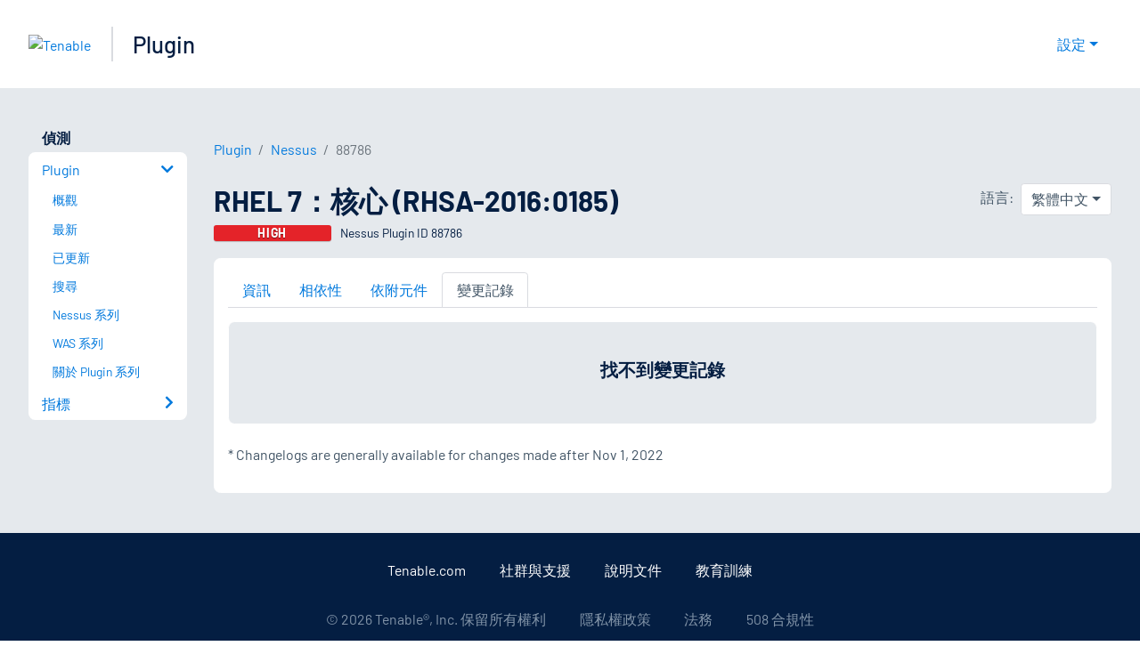

--- FILE ---
content_type: text/html; charset=utf-8
request_url: https://zh-tw.tenable.com/plugins/nessus/88786/changelog
body_size: 22739
content:
<!DOCTYPE html><html lang="zh-TW"><head><meta charSet="utf-8"/><title>RHEL 7：核心 (RHSA-2016:0185) 變更記錄<!-- --> | Tenable®</title><meta name="description" content="遠端 Red Hat 主機缺少一個或多個安全性更新。 (Nessus Plugin ID 88786)"/><meta property="og:title" content="RHEL 7：核心 (RHSA-2016:0185) 變更記錄"/><meta property="og:description" content="遠端 Red Hat 主機缺少一個或多個安全性更新。 (Nessus Plugin ID 88786)"/><meta name="twitter:title" content="RHEL 7：核心 (RHSA-2016:0185) 變更記錄"/><meta name="twitter:description" content="遠端 Red Hat 主機缺少一個或多個安全性更新。 (Nessus Plugin ID 88786)"/><meta http-equiv="X-UA-Compatible" content="IE=edge,chrome=1"/><meta name="viewport" content="width=device-width, initial-scale=1"/><link rel="apple-touch-icon" sizes="180x180" href="https://www.tenable.com/themes/custom/tenable/images-new/favicons/apple-touch-icon-180x180.png"/><link rel="manifest" href="https://www.tenable.com/themes/custom/tenable/images-new/favicons/manifest.json"/><link rel="icon" href="https://www.tenable.com/themes/custom/tenable/images-new/favicons/favicon.ico" sizes="any"/><link rel="icon" href="https://www.tenable.com/themes/custom/tenable/images-new/favicons/tenable-favicon.svg" type="image/svg+xml"/><meta name="msapplication-config" content="https://www.tenable.com/themes/custom/tenable/images-new/favicons/browserconfig.xml"/><meta name="theme-color" content="#ffffff"/><link rel="canonical" href="https://zh-tw.tenable.com/plugins/nessus/88786/changelog"/><link rel="alternate" hrefLang="x-default" href="https://www.tenable.com/plugins/nessus/88786/changelog"/><link rel="alternate" hrefLang="ja" href="https://jp.tenable.com/plugins/nessus/88786/changelog"/><link rel="alternate" hrefLang="zh-CN" href="https://www.tenablecloud.cn/plugins/nessus/88786/changelog"/><link rel="alternate" hrefLang="zh-TW" href="https://zh-tw.tenable.com/plugins/nessus/88786/changelog"/><link rel="alternate" hrefLang="en" href="https://www.tenable.com/plugins/nessus/88786/changelog"/><meta name="next-head-count" content="21"/><script type="text/javascript">window.NREUM||(NREUM={});NREUM.info = {"agent":"","beacon":"bam.nr-data.net","errorBeacon":"bam.nr-data.net","licenseKey":"5febff3e0e","applicationID":"96358297","agentToken":null,"applicationTime":175.976114,"transactionName":"MVBabEEHChVXU0IIXggab11RIBYHW1VBDkMNYEpRHCgBHkJaRU52I2EXF0MKEQFfXkVOahJMSF1uST8PUm0ZAlkHW19dXwkD","queueTime":0,"ttGuid":"5873982068a2e956"}; (window.NREUM||(NREUM={})).init={ajax:{deny_list:["bam.nr-data.net"]},feature_flags:["soft_nav"]};(window.NREUM||(NREUM={})).loader_config={licenseKey:"5febff3e0e",applicationID:"96358297",browserID:"718381482"};;/*! For license information please see nr-loader-rum-1.308.0.min.js.LICENSE.txt */
(()=>{var e,t,r={163:(e,t,r)=>{"use strict";r.d(t,{j:()=>E});var n=r(384),i=r(1741);var a=r(2555);r(860).K7.genericEvents;const s="experimental.resources",o="register",c=e=>{if(!e||"string"!=typeof e)return!1;try{document.createDocumentFragment().querySelector(e)}catch{return!1}return!0};var d=r(2614),u=r(944),l=r(8122);const f="[data-nr-mask]",g=e=>(0,l.a)(e,(()=>{const e={feature_flags:[],experimental:{allow_registered_children:!1,resources:!1},mask_selector:"*",block_selector:"[data-nr-block]",mask_input_options:{color:!1,date:!1,"datetime-local":!1,email:!1,month:!1,number:!1,range:!1,search:!1,tel:!1,text:!1,time:!1,url:!1,week:!1,textarea:!1,select:!1,password:!0}};return{ajax:{deny_list:void 0,block_internal:!0,enabled:!0,autoStart:!0},api:{get allow_registered_children(){return e.feature_flags.includes(o)||e.experimental.allow_registered_children},set allow_registered_children(t){e.experimental.allow_registered_children=t},duplicate_registered_data:!1},browser_consent_mode:{enabled:!1},distributed_tracing:{enabled:void 0,exclude_newrelic_header:void 0,cors_use_newrelic_header:void 0,cors_use_tracecontext_headers:void 0,allowed_origins:void 0},get feature_flags(){return e.feature_flags},set feature_flags(t){e.feature_flags=t},generic_events:{enabled:!0,autoStart:!0},harvest:{interval:30},jserrors:{enabled:!0,autoStart:!0},logging:{enabled:!0,autoStart:!0},metrics:{enabled:!0,autoStart:!0},obfuscate:void 0,page_action:{enabled:!0},page_view_event:{enabled:!0,autoStart:!0},page_view_timing:{enabled:!0,autoStart:!0},performance:{capture_marks:!1,capture_measures:!1,capture_detail:!0,resources:{get enabled(){return e.feature_flags.includes(s)||e.experimental.resources},set enabled(t){e.experimental.resources=t},asset_types:[],first_party_domains:[],ignore_newrelic:!0}},privacy:{cookies_enabled:!0},proxy:{assets:void 0,beacon:void 0},session:{expiresMs:d.wk,inactiveMs:d.BB},session_replay:{autoStart:!0,enabled:!1,preload:!1,sampling_rate:10,error_sampling_rate:100,collect_fonts:!1,inline_images:!1,fix_stylesheets:!0,mask_all_inputs:!0,get mask_text_selector(){return e.mask_selector},set mask_text_selector(t){c(t)?e.mask_selector="".concat(t,",").concat(f):""===t||null===t?e.mask_selector=f:(0,u.R)(5,t)},get block_class(){return"nr-block"},get ignore_class(){return"nr-ignore"},get mask_text_class(){return"nr-mask"},get block_selector(){return e.block_selector},set block_selector(t){c(t)?e.block_selector+=",".concat(t):""!==t&&(0,u.R)(6,t)},get mask_input_options(){return e.mask_input_options},set mask_input_options(t){t&&"object"==typeof t?e.mask_input_options={...t,password:!0}:(0,u.R)(7,t)}},session_trace:{enabled:!0,autoStart:!0},soft_navigations:{enabled:!0,autoStart:!0},spa:{enabled:!0,autoStart:!0},ssl:void 0,user_actions:{enabled:!0,elementAttributes:["id","className","tagName","type"]}}})());var p=r(6154),m=r(9324);let h=0;const v={buildEnv:m.F3,distMethod:m.Xs,version:m.xv,originTime:p.WN},b={consented:!1},y={appMetadata:{},get consented(){return this.session?.state?.consent||b.consented},set consented(e){b.consented=e},customTransaction:void 0,denyList:void 0,disabled:!1,harvester:void 0,isolatedBacklog:!1,isRecording:!1,loaderType:void 0,maxBytes:3e4,obfuscator:void 0,onerror:void 0,ptid:void 0,releaseIds:{},session:void 0,timeKeeper:void 0,registeredEntities:[],jsAttributesMetadata:{bytes:0},get harvestCount(){return++h}},_=e=>{const t=(0,l.a)(e,y),r=Object.keys(v).reduce((e,t)=>(e[t]={value:v[t],writable:!1,configurable:!0,enumerable:!0},e),{});return Object.defineProperties(t,r)};var w=r(5701);const x=e=>{const t=e.startsWith("http");e+="/",r.p=t?e:"https://"+e};var R=r(7836),k=r(3241);const A={accountID:void 0,trustKey:void 0,agentID:void 0,licenseKey:void 0,applicationID:void 0,xpid:void 0},S=e=>(0,l.a)(e,A),T=new Set;function E(e,t={},r,s){let{init:o,info:c,loader_config:d,runtime:u={},exposed:l=!0}=t;if(!c){const e=(0,n.pV)();o=e.init,c=e.info,d=e.loader_config}e.init=g(o||{}),e.loader_config=S(d||{}),c.jsAttributes??={},p.bv&&(c.jsAttributes.isWorker=!0),e.info=(0,a.D)(c);const f=e.init,m=[c.beacon,c.errorBeacon];T.has(e.agentIdentifier)||(f.proxy.assets&&(x(f.proxy.assets),m.push(f.proxy.assets)),f.proxy.beacon&&m.push(f.proxy.beacon),e.beacons=[...m],function(e){const t=(0,n.pV)();Object.getOwnPropertyNames(i.W.prototype).forEach(r=>{const n=i.W.prototype[r];if("function"!=typeof n||"constructor"===n)return;let a=t[r];e[r]&&!1!==e.exposed&&"micro-agent"!==e.runtime?.loaderType&&(t[r]=(...t)=>{const n=e[r](...t);return a?a(...t):n})})}(e),(0,n.US)("activatedFeatures",w.B)),u.denyList=[...f.ajax.deny_list||[],...f.ajax.block_internal?m:[]],u.ptid=e.agentIdentifier,u.loaderType=r,e.runtime=_(u),T.has(e.agentIdentifier)||(e.ee=R.ee.get(e.agentIdentifier),e.exposed=l,(0,k.W)({agentIdentifier:e.agentIdentifier,drained:!!w.B?.[e.agentIdentifier],type:"lifecycle",name:"initialize",feature:void 0,data:e.config})),T.add(e.agentIdentifier)}},384:(e,t,r)=>{"use strict";r.d(t,{NT:()=>s,US:()=>u,Zm:()=>o,bQ:()=>d,dV:()=>c,pV:()=>l});var n=r(6154),i=r(1863),a=r(1910);const s={beacon:"bam.nr-data.net",errorBeacon:"bam.nr-data.net"};function o(){return n.gm.NREUM||(n.gm.NREUM={}),void 0===n.gm.newrelic&&(n.gm.newrelic=n.gm.NREUM),n.gm.NREUM}function c(){let e=o();return e.o||(e.o={ST:n.gm.setTimeout,SI:n.gm.setImmediate||n.gm.setInterval,CT:n.gm.clearTimeout,XHR:n.gm.XMLHttpRequest,REQ:n.gm.Request,EV:n.gm.Event,PR:n.gm.Promise,MO:n.gm.MutationObserver,FETCH:n.gm.fetch,WS:n.gm.WebSocket},(0,a.i)(...Object.values(e.o))),e}function d(e,t){let r=o();r.initializedAgents??={},t.initializedAt={ms:(0,i.t)(),date:new Date},r.initializedAgents[e]=t}function u(e,t){o()[e]=t}function l(){return function(){let e=o();const t=e.info||{};e.info={beacon:s.beacon,errorBeacon:s.errorBeacon,...t}}(),function(){let e=o();const t=e.init||{};e.init={...t}}(),c(),function(){let e=o();const t=e.loader_config||{};e.loader_config={...t}}(),o()}},782:(e,t,r)=>{"use strict";r.d(t,{T:()=>n});const n=r(860).K7.pageViewTiming},860:(e,t,r)=>{"use strict";r.d(t,{$J:()=>u,K7:()=>c,P3:()=>d,XX:()=>i,Yy:()=>o,df:()=>a,qY:()=>n,v4:()=>s});const n="events",i="jserrors",a="browser/blobs",s="rum",o="browser/logs",c={ajax:"ajax",genericEvents:"generic_events",jserrors:i,logging:"logging",metrics:"metrics",pageAction:"page_action",pageViewEvent:"page_view_event",pageViewTiming:"page_view_timing",sessionReplay:"session_replay",sessionTrace:"session_trace",softNav:"soft_navigations",spa:"spa"},d={[c.pageViewEvent]:1,[c.pageViewTiming]:2,[c.metrics]:3,[c.jserrors]:4,[c.spa]:5,[c.ajax]:6,[c.sessionTrace]:7,[c.softNav]:8,[c.sessionReplay]:9,[c.logging]:10,[c.genericEvents]:11},u={[c.pageViewEvent]:s,[c.pageViewTiming]:n,[c.ajax]:n,[c.spa]:n,[c.softNav]:n,[c.metrics]:i,[c.jserrors]:i,[c.sessionTrace]:a,[c.sessionReplay]:a,[c.logging]:o,[c.genericEvents]:"ins"}},944:(e,t,r)=>{"use strict";r.d(t,{R:()=>i});var n=r(3241);function i(e,t){"function"==typeof console.debug&&(console.debug("New Relic Warning: https://github.com/newrelic/newrelic-browser-agent/blob/main/docs/warning-codes.md#".concat(e),t),(0,n.W)({agentIdentifier:null,drained:null,type:"data",name:"warn",feature:"warn",data:{code:e,secondary:t}}))}},1687:(e,t,r)=>{"use strict";r.d(t,{Ak:()=>d,Ze:()=>f,x3:()=>u});var n=r(3241),i=r(7836),a=r(3606),s=r(860),o=r(2646);const c={};function d(e,t){const r={staged:!1,priority:s.P3[t]||0};l(e),c[e].get(t)||c[e].set(t,r)}function u(e,t){e&&c[e]&&(c[e].get(t)&&c[e].delete(t),p(e,t,!1),c[e].size&&g(e))}function l(e){if(!e)throw new Error("agentIdentifier required");c[e]||(c[e]=new Map)}function f(e="",t="feature",r=!1){if(l(e),!e||!c[e].get(t)||r)return p(e,t);c[e].get(t).staged=!0,g(e)}function g(e){const t=Array.from(c[e]);t.every(([e,t])=>t.staged)&&(t.sort((e,t)=>e[1].priority-t[1].priority),t.forEach(([t])=>{c[e].delete(t),p(e,t)}))}function p(e,t,r=!0){const s=e?i.ee.get(e):i.ee,c=a.i.handlers;if(!s.aborted&&s.backlog&&c){if((0,n.W)({agentIdentifier:e,type:"lifecycle",name:"drain",feature:t}),r){const e=s.backlog[t],r=c[t];if(r){for(let t=0;e&&t<e.length;++t)m(e[t],r);Object.entries(r).forEach(([e,t])=>{Object.values(t||{}).forEach(t=>{t[0]?.on&&t[0]?.context()instanceof o.y&&t[0].on(e,t[1])})})}}s.isolatedBacklog||delete c[t],s.backlog[t]=null,s.emit("drain-"+t,[])}}function m(e,t){var r=e[1];Object.values(t[r]||{}).forEach(t=>{var r=e[0];if(t[0]===r){var n=t[1],i=e[3],a=e[2];n.apply(i,a)}})}},1738:(e,t,r)=>{"use strict";r.d(t,{U:()=>g,Y:()=>f});var n=r(3241),i=r(9908),a=r(1863),s=r(944),o=r(5701),c=r(3969),d=r(8362),u=r(860),l=r(4261);function f(e,t,r,a){const f=a||r;!f||f[e]&&f[e]!==d.d.prototype[e]||(f[e]=function(){(0,i.p)(c.xV,["API/"+e+"/called"],void 0,u.K7.metrics,r.ee),(0,n.W)({agentIdentifier:r.agentIdentifier,drained:!!o.B?.[r.agentIdentifier],type:"data",name:"api",feature:l.Pl+e,data:{}});try{return t.apply(this,arguments)}catch(e){(0,s.R)(23,e)}})}function g(e,t,r,n,s){const o=e.info;null===r?delete o.jsAttributes[t]:o.jsAttributes[t]=r,(s||null===r)&&(0,i.p)(l.Pl+n,[(0,a.t)(),t,r],void 0,"session",e.ee)}},1741:(e,t,r)=>{"use strict";r.d(t,{W:()=>a});var n=r(944),i=r(4261);class a{#e(e,...t){if(this[e]!==a.prototype[e])return this[e](...t);(0,n.R)(35,e)}addPageAction(e,t){return this.#e(i.hG,e,t)}register(e){return this.#e(i.eY,e)}recordCustomEvent(e,t){return this.#e(i.fF,e,t)}setPageViewName(e,t){return this.#e(i.Fw,e,t)}setCustomAttribute(e,t,r){return this.#e(i.cD,e,t,r)}noticeError(e,t){return this.#e(i.o5,e,t)}setUserId(e,t=!1){return this.#e(i.Dl,e,t)}setApplicationVersion(e){return this.#e(i.nb,e)}setErrorHandler(e){return this.#e(i.bt,e)}addRelease(e,t){return this.#e(i.k6,e,t)}log(e,t){return this.#e(i.$9,e,t)}start(){return this.#e(i.d3)}finished(e){return this.#e(i.BL,e)}recordReplay(){return this.#e(i.CH)}pauseReplay(){return this.#e(i.Tb)}addToTrace(e){return this.#e(i.U2,e)}setCurrentRouteName(e){return this.#e(i.PA,e)}interaction(e){return this.#e(i.dT,e)}wrapLogger(e,t,r){return this.#e(i.Wb,e,t,r)}measure(e,t){return this.#e(i.V1,e,t)}consent(e){return this.#e(i.Pv,e)}}},1863:(e,t,r)=>{"use strict";function n(){return Math.floor(performance.now())}r.d(t,{t:()=>n})},1910:(e,t,r)=>{"use strict";r.d(t,{i:()=>a});var n=r(944);const i=new Map;function a(...e){return e.every(e=>{if(i.has(e))return i.get(e);const t="function"==typeof e?e.toString():"",r=t.includes("[native code]"),a=t.includes("nrWrapper");return r||a||(0,n.R)(64,e?.name||t),i.set(e,r),r})}},2555:(e,t,r)=>{"use strict";r.d(t,{D:()=>o,f:()=>s});var n=r(384),i=r(8122);const a={beacon:n.NT.beacon,errorBeacon:n.NT.errorBeacon,licenseKey:void 0,applicationID:void 0,sa:void 0,queueTime:void 0,applicationTime:void 0,ttGuid:void 0,user:void 0,account:void 0,product:void 0,extra:void 0,jsAttributes:{},userAttributes:void 0,atts:void 0,transactionName:void 0,tNamePlain:void 0};function s(e){try{return!!e.licenseKey&&!!e.errorBeacon&&!!e.applicationID}catch(e){return!1}}const o=e=>(0,i.a)(e,a)},2614:(e,t,r)=>{"use strict";r.d(t,{BB:()=>s,H3:()=>n,g:()=>d,iL:()=>c,tS:()=>o,uh:()=>i,wk:()=>a});const n="NRBA",i="SESSION",a=144e5,s=18e5,o={STARTED:"session-started",PAUSE:"session-pause",RESET:"session-reset",RESUME:"session-resume",UPDATE:"session-update"},c={SAME_TAB:"same-tab",CROSS_TAB:"cross-tab"},d={OFF:0,FULL:1,ERROR:2}},2646:(e,t,r)=>{"use strict";r.d(t,{y:()=>n});class n{constructor(e){this.contextId=e}}},2843:(e,t,r)=>{"use strict";r.d(t,{G:()=>a,u:()=>i});var n=r(3878);function i(e,t=!1,r,i){(0,n.DD)("visibilitychange",function(){if(t)return void("hidden"===document.visibilityState&&e());e(document.visibilityState)},r,i)}function a(e,t,r){(0,n.sp)("pagehide",e,t,r)}},3241:(e,t,r)=>{"use strict";r.d(t,{W:()=>a});var n=r(6154);const i="newrelic";function a(e={}){try{n.gm.dispatchEvent(new CustomEvent(i,{detail:e}))}catch(e){}}},3606:(e,t,r)=>{"use strict";r.d(t,{i:()=>a});var n=r(9908);a.on=s;var i=a.handlers={};function a(e,t,r,a){s(a||n.d,i,e,t,r)}function s(e,t,r,i,a){a||(a="feature"),e||(e=n.d);var s=t[a]=t[a]||{};(s[r]=s[r]||[]).push([e,i])}},3878:(e,t,r)=>{"use strict";function n(e,t){return{capture:e,passive:!1,signal:t}}function i(e,t,r=!1,i){window.addEventListener(e,t,n(r,i))}function a(e,t,r=!1,i){document.addEventListener(e,t,n(r,i))}r.d(t,{DD:()=>a,jT:()=>n,sp:()=>i})},3969:(e,t,r)=>{"use strict";r.d(t,{TZ:()=>n,XG:()=>o,rs:()=>i,xV:()=>s,z_:()=>a});const n=r(860).K7.metrics,i="sm",a="cm",s="storeSupportabilityMetrics",o="storeEventMetrics"},4234:(e,t,r)=>{"use strict";r.d(t,{W:()=>a});var n=r(7836),i=r(1687);class a{constructor(e,t){this.agentIdentifier=e,this.ee=n.ee.get(e),this.featureName=t,this.blocked=!1}deregisterDrain(){(0,i.x3)(this.agentIdentifier,this.featureName)}}},4261:(e,t,r)=>{"use strict";r.d(t,{$9:()=>d,BL:()=>o,CH:()=>g,Dl:()=>_,Fw:()=>y,PA:()=>h,Pl:()=>n,Pv:()=>k,Tb:()=>l,U2:()=>a,V1:()=>R,Wb:()=>x,bt:()=>b,cD:()=>v,d3:()=>w,dT:()=>c,eY:()=>p,fF:()=>f,hG:()=>i,k6:()=>s,nb:()=>m,o5:()=>u});const n="api-",i="addPageAction",a="addToTrace",s="addRelease",o="finished",c="interaction",d="log",u="noticeError",l="pauseReplay",f="recordCustomEvent",g="recordReplay",p="register",m="setApplicationVersion",h="setCurrentRouteName",v="setCustomAttribute",b="setErrorHandler",y="setPageViewName",_="setUserId",w="start",x="wrapLogger",R="measure",k="consent"},5289:(e,t,r)=>{"use strict";r.d(t,{GG:()=>s,Qr:()=>c,sB:()=>o});var n=r(3878),i=r(6389);function a(){return"undefined"==typeof document||"complete"===document.readyState}function s(e,t){if(a())return e();const r=(0,i.J)(e),s=setInterval(()=>{a()&&(clearInterval(s),r())},500);(0,n.sp)("load",r,t)}function o(e){if(a())return e();(0,n.DD)("DOMContentLoaded",e)}function c(e){if(a())return e();(0,n.sp)("popstate",e)}},5607:(e,t,r)=>{"use strict";r.d(t,{W:()=>n});const n=(0,r(9566).bz)()},5701:(e,t,r)=>{"use strict";r.d(t,{B:()=>a,t:()=>s});var n=r(3241);const i=new Set,a={};function s(e,t){const r=t.agentIdentifier;a[r]??={},e&&"object"==typeof e&&(i.has(r)||(t.ee.emit("rumresp",[e]),a[r]=e,i.add(r),(0,n.W)({agentIdentifier:r,loaded:!0,drained:!0,type:"lifecycle",name:"load",feature:void 0,data:e})))}},6154:(e,t,r)=>{"use strict";r.d(t,{OF:()=>c,RI:()=>i,WN:()=>u,bv:()=>a,eN:()=>l,gm:()=>s,mw:()=>o,sb:()=>d});var n=r(1863);const i="undefined"!=typeof window&&!!window.document,a="undefined"!=typeof WorkerGlobalScope&&("undefined"!=typeof self&&self instanceof WorkerGlobalScope&&self.navigator instanceof WorkerNavigator||"undefined"!=typeof globalThis&&globalThis instanceof WorkerGlobalScope&&globalThis.navigator instanceof WorkerNavigator),s=i?window:"undefined"!=typeof WorkerGlobalScope&&("undefined"!=typeof self&&self instanceof WorkerGlobalScope&&self||"undefined"!=typeof globalThis&&globalThis instanceof WorkerGlobalScope&&globalThis),o=Boolean("hidden"===s?.document?.visibilityState),c=/iPad|iPhone|iPod/.test(s.navigator?.userAgent),d=c&&"undefined"==typeof SharedWorker,u=((()=>{const e=s.navigator?.userAgent?.match(/Firefox[/\s](\d+\.\d+)/);Array.isArray(e)&&e.length>=2&&e[1]})(),Date.now()-(0,n.t)()),l=()=>"undefined"!=typeof PerformanceNavigationTiming&&s?.performance?.getEntriesByType("navigation")?.[0]?.responseStart},6389:(e,t,r)=>{"use strict";function n(e,t=500,r={}){const n=r?.leading||!1;let i;return(...r)=>{n&&void 0===i&&(e.apply(this,r),i=setTimeout(()=>{i=clearTimeout(i)},t)),n||(clearTimeout(i),i=setTimeout(()=>{e.apply(this,r)},t))}}function i(e){let t=!1;return(...r)=>{t||(t=!0,e.apply(this,r))}}r.d(t,{J:()=>i,s:()=>n})},6630:(e,t,r)=>{"use strict";r.d(t,{T:()=>n});const n=r(860).K7.pageViewEvent},7699:(e,t,r)=>{"use strict";r.d(t,{It:()=>a,KC:()=>o,No:()=>i,qh:()=>s});var n=r(860);const i=16e3,a=1e6,s="SESSION_ERROR",o={[n.K7.logging]:!0,[n.K7.genericEvents]:!1,[n.K7.jserrors]:!1,[n.K7.ajax]:!1}},7836:(e,t,r)=>{"use strict";r.d(t,{P:()=>o,ee:()=>c});var n=r(384),i=r(8990),a=r(2646),s=r(5607);const o="nr@context:".concat(s.W),c=function e(t,r){var n={},s={},u={},l=!1;try{l=16===r.length&&d.initializedAgents?.[r]?.runtime.isolatedBacklog}catch(e){}var f={on:p,addEventListener:p,removeEventListener:function(e,t){var r=n[e];if(!r)return;for(var i=0;i<r.length;i++)r[i]===t&&r.splice(i,1)},emit:function(e,r,n,i,a){!1!==a&&(a=!0);if(c.aborted&&!i)return;t&&a&&t.emit(e,r,n);var o=g(n);m(e).forEach(e=>{e.apply(o,r)});var d=v()[s[e]];d&&d.push([f,e,r,o]);return o},get:h,listeners:m,context:g,buffer:function(e,t){const r=v();if(t=t||"feature",f.aborted)return;Object.entries(e||{}).forEach(([e,n])=>{s[n]=t,t in r||(r[t]=[])})},abort:function(){f._aborted=!0,Object.keys(f.backlog).forEach(e=>{delete f.backlog[e]})},isBuffering:function(e){return!!v()[s[e]]},debugId:r,backlog:l?{}:t&&"object"==typeof t.backlog?t.backlog:{},isolatedBacklog:l};return Object.defineProperty(f,"aborted",{get:()=>{let e=f._aborted||!1;return e||(t&&(e=t.aborted),e)}}),f;function g(e){return e&&e instanceof a.y?e:e?(0,i.I)(e,o,()=>new a.y(o)):new a.y(o)}function p(e,t){n[e]=m(e).concat(t)}function m(e){return n[e]||[]}function h(t){return u[t]=u[t]||e(f,t)}function v(){return f.backlog}}(void 0,"globalEE"),d=(0,n.Zm)();d.ee||(d.ee=c)},8122:(e,t,r)=>{"use strict";r.d(t,{a:()=>i});var n=r(944);function i(e,t){try{if(!e||"object"!=typeof e)return(0,n.R)(3);if(!t||"object"!=typeof t)return(0,n.R)(4);const r=Object.create(Object.getPrototypeOf(t),Object.getOwnPropertyDescriptors(t)),a=0===Object.keys(r).length?e:r;for(let s in a)if(void 0!==e[s])try{if(null===e[s]){r[s]=null;continue}Array.isArray(e[s])&&Array.isArray(t[s])?r[s]=Array.from(new Set([...e[s],...t[s]])):"object"==typeof e[s]&&"object"==typeof t[s]?r[s]=i(e[s],t[s]):r[s]=e[s]}catch(e){r[s]||(0,n.R)(1,e)}return r}catch(e){(0,n.R)(2,e)}}},8362:(e,t,r)=>{"use strict";r.d(t,{d:()=>a});var n=r(9566),i=r(1741);class a extends i.W{agentIdentifier=(0,n.LA)(16)}},8374:(e,t,r)=>{r.nc=(()=>{try{return document?.currentScript?.nonce}catch(e){}return""})()},8990:(e,t,r)=>{"use strict";r.d(t,{I:()=>i});var n=Object.prototype.hasOwnProperty;function i(e,t,r){if(n.call(e,t))return e[t];var i=r();if(Object.defineProperty&&Object.keys)try{return Object.defineProperty(e,t,{value:i,writable:!0,enumerable:!1}),i}catch(e){}return e[t]=i,i}},9324:(e,t,r)=>{"use strict";r.d(t,{F3:()=>i,Xs:()=>a,xv:()=>n});const n="1.308.0",i="PROD",a="CDN"},9566:(e,t,r)=>{"use strict";r.d(t,{LA:()=>o,bz:()=>s});var n=r(6154);const i="xxxxxxxx-xxxx-4xxx-yxxx-xxxxxxxxxxxx";function a(e,t){return e?15&e[t]:16*Math.random()|0}function s(){const e=n.gm?.crypto||n.gm?.msCrypto;let t,r=0;return e&&e.getRandomValues&&(t=e.getRandomValues(new Uint8Array(30))),i.split("").map(e=>"x"===e?a(t,r++).toString(16):"y"===e?(3&a()|8).toString(16):e).join("")}function o(e){const t=n.gm?.crypto||n.gm?.msCrypto;let r,i=0;t&&t.getRandomValues&&(r=t.getRandomValues(new Uint8Array(e)));const s=[];for(var o=0;o<e;o++)s.push(a(r,i++).toString(16));return s.join("")}},9908:(e,t,r)=>{"use strict";r.d(t,{d:()=>n,p:()=>i});var n=r(7836).ee.get("handle");function i(e,t,r,i,a){a?(a.buffer([e],i),a.emit(e,t,r)):(n.buffer([e],i),n.emit(e,t,r))}}},n={};function i(e){var t=n[e];if(void 0!==t)return t.exports;var a=n[e]={exports:{}};return r[e](a,a.exports,i),a.exports}i.m=r,i.d=(e,t)=>{for(var r in t)i.o(t,r)&&!i.o(e,r)&&Object.defineProperty(e,r,{enumerable:!0,get:t[r]})},i.f={},i.e=e=>Promise.all(Object.keys(i.f).reduce((t,r)=>(i.f[r](e,t),t),[])),i.u=e=>"nr-rum-1.308.0.min.js",i.o=(e,t)=>Object.prototype.hasOwnProperty.call(e,t),e={},t="NRBA-1.308.0.PROD:",i.l=(r,n,a,s)=>{if(e[r])e[r].push(n);else{var o,c;if(void 0!==a)for(var d=document.getElementsByTagName("script"),u=0;u<d.length;u++){var l=d[u];if(l.getAttribute("src")==r||l.getAttribute("data-webpack")==t+a){o=l;break}}if(!o){c=!0;var f={296:"sha512-+MIMDsOcckGXa1EdWHqFNv7P+JUkd5kQwCBr3KE6uCvnsBNUrdSt4a/3/L4j4TxtnaMNjHpza2/erNQbpacJQA=="};(o=document.createElement("script")).charset="utf-8",i.nc&&o.setAttribute("nonce",i.nc),o.setAttribute("data-webpack",t+a),o.src=r,0!==o.src.indexOf(window.location.origin+"/")&&(o.crossOrigin="anonymous"),f[s]&&(o.integrity=f[s])}e[r]=[n];var g=(t,n)=>{o.onerror=o.onload=null,clearTimeout(p);var i=e[r];if(delete e[r],o.parentNode&&o.parentNode.removeChild(o),i&&i.forEach(e=>e(n)),t)return t(n)},p=setTimeout(g.bind(null,void 0,{type:"timeout",target:o}),12e4);o.onerror=g.bind(null,o.onerror),o.onload=g.bind(null,o.onload),c&&document.head.appendChild(o)}},i.r=e=>{"undefined"!=typeof Symbol&&Symbol.toStringTag&&Object.defineProperty(e,Symbol.toStringTag,{value:"Module"}),Object.defineProperty(e,"__esModule",{value:!0})},i.p="https://js-agent.newrelic.com/",(()=>{var e={374:0,840:0};i.f.j=(t,r)=>{var n=i.o(e,t)?e[t]:void 0;if(0!==n)if(n)r.push(n[2]);else{var a=new Promise((r,i)=>n=e[t]=[r,i]);r.push(n[2]=a);var s=i.p+i.u(t),o=new Error;i.l(s,r=>{if(i.o(e,t)&&(0!==(n=e[t])&&(e[t]=void 0),n)){var a=r&&("load"===r.type?"missing":r.type),s=r&&r.target&&r.target.src;o.message="Loading chunk "+t+" failed: ("+a+": "+s+")",o.name="ChunkLoadError",o.type=a,o.request=s,n[1](o)}},"chunk-"+t,t)}};var t=(t,r)=>{var n,a,[s,o,c]=r,d=0;if(s.some(t=>0!==e[t])){for(n in o)i.o(o,n)&&(i.m[n]=o[n]);if(c)c(i)}for(t&&t(r);d<s.length;d++)a=s[d],i.o(e,a)&&e[a]&&e[a][0](),e[a]=0},r=self["webpackChunk:NRBA-1.308.0.PROD"]=self["webpackChunk:NRBA-1.308.0.PROD"]||[];r.forEach(t.bind(null,0)),r.push=t.bind(null,r.push.bind(r))})(),(()=>{"use strict";i(8374);var e=i(8362),t=i(860);const r=Object.values(t.K7);var n=i(163);var a=i(9908),s=i(1863),o=i(4261),c=i(1738);var d=i(1687),u=i(4234),l=i(5289),f=i(6154),g=i(944),p=i(384);const m=e=>f.RI&&!0===e?.privacy.cookies_enabled;function h(e){return!!(0,p.dV)().o.MO&&m(e)&&!0===e?.session_trace.enabled}var v=i(6389),b=i(7699);class y extends u.W{constructor(e,t){super(e.agentIdentifier,t),this.agentRef=e,this.abortHandler=void 0,this.featAggregate=void 0,this.loadedSuccessfully=void 0,this.onAggregateImported=new Promise(e=>{this.loadedSuccessfully=e}),this.deferred=Promise.resolve(),!1===e.init[this.featureName].autoStart?this.deferred=new Promise((t,r)=>{this.ee.on("manual-start-all",(0,v.J)(()=>{(0,d.Ak)(e.agentIdentifier,this.featureName),t()}))}):(0,d.Ak)(e.agentIdentifier,t)}importAggregator(e,t,r={}){if(this.featAggregate)return;const n=async()=>{let n;await this.deferred;try{if(m(e.init)){const{setupAgentSession:t}=await i.e(296).then(i.bind(i,3305));n=t(e)}}catch(e){(0,g.R)(20,e),this.ee.emit("internal-error",[e]),(0,a.p)(b.qh,[e],void 0,this.featureName,this.ee)}try{if(!this.#t(this.featureName,n,e.init))return(0,d.Ze)(this.agentIdentifier,this.featureName),void this.loadedSuccessfully(!1);const{Aggregate:i}=await t();this.featAggregate=new i(e,r),e.runtime.harvester.initializedAggregates.push(this.featAggregate),this.loadedSuccessfully(!0)}catch(e){(0,g.R)(34,e),this.abortHandler?.(),(0,d.Ze)(this.agentIdentifier,this.featureName,!0),this.loadedSuccessfully(!1),this.ee&&this.ee.abort()}};f.RI?(0,l.GG)(()=>n(),!0):n()}#t(e,r,n){if(this.blocked)return!1;switch(e){case t.K7.sessionReplay:return h(n)&&!!r;case t.K7.sessionTrace:return!!r;default:return!0}}}var _=i(6630),w=i(2614),x=i(3241);class R extends y{static featureName=_.T;constructor(e){var t;super(e,_.T),this.setupInspectionEvents(e.agentIdentifier),t=e,(0,c.Y)(o.Fw,function(e,r){"string"==typeof e&&("/"!==e.charAt(0)&&(e="/"+e),t.runtime.customTransaction=(r||"http://custom.transaction")+e,(0,a.p)(o.Pl+o.Fw,[(0,s.t)()],void 0,void 0,t.ee))},t),this.importAggregator(e,()=>i.e(296).then(i.bind(i,3943)))}setupInspectionEvents(e){const t=(t,r)=>{t&&(0,x.W)({agentIdentifier:e,timeStamp:t.timeStamp,loaded:"complete"===t.target.readyState,type:"window",name:r,data:t.target.location+""})};(0,l.sB)(e=>{t(e,"DOMContentLoaded")}),(0,l.GG)(e=>{t(e,"load")}),(0,l.Qr)(e=>{t(e,"navigate")}),this.ee.on(w.tS.UPDATE,(t,r)=>{(0,x.W)({agentIdentifier:e,type:"lifecycle",name:"session",data:r})})}}class k extends e.d{constructor(e){var t;(super(),f.gm)?(this.features={},(0,p.bQ)(this.agentIdentifier,this),this.desiredFeatures=new Set(e.features||[]),this.desiredFeatures.add(R),(0,n.j)(this,e,e.loaderType||"agent"),t=this,(0,c.Y)(o.cD,function(e,r,n=!1){if("string"==typeof e){if(["string","number","boolean"].includes(typeof r)||null===r)return(0,c.U)(t,e,r,o.cD,n);(0,g.R)(40,typeof r)}else(0,g.R)(39,typeof e)},t),function(e){(0,c.Y)(o.Dl,function(t,r=!1){if("string"!=typeof t&&null!==t)return void(0,g.R)(41,typeof t);const n=e.info.jsAttributes["enduser.id"];r&&null!=n&&n!==t?(0,a.p)(o.Pl+"setUserIdAndResetSession",[t],void 0,"session",e.ee):(0,c.U)(e,"enduser.id",t,o.Dl,!0)},e)}(this),function(e){(0,c.Y)(o.nb,function(t){if("string"==typeof t||null===t)return(0,c.U)(e,"application.version",t,o.nb,!1);(0,g.R)(42,typeof t)},e)}(this),function(e){(0,c.Y)(o.d3,function(){e.ee.emit("manual-start-all")},e)}(this),function(e){(0,c.Y)(o.Pv,function(t=!0){if("boolean"==typeof t){if((0,a.p)(o.Pl+o.Pv,[t],void 0,"session",e.ee),e.runtime.consented=t,t){const t=e.features.page_view_event;t.onAggregateImported.then(e=>{const r=t.featAggregate;e&&!r.sentRum&&r.sendRum()})}}else(0,g.R)(65,typeof t)},e)}(this),this.run()):(0,g.R)(21)}get config(){return{info:this.info,init:this.init,loader_config:this.loader_config,runtime:this.runtime}}get api(){return this}run(){try{const e=function(e){const t={};return r.forEach(r=>{t[r]=!!e[r]?.enabled}),t}(this.init),n=[...this.desiredFeatures];n.sort((e,r)=>t.P3[e.featureName]-t.P3[r.featureName]),n.forEach(r=>{if(!e[r.featureName]&&r.featureName!==t.K7.pageViewEvent)return;if(r.featureName===t.K7.spa)return void(0,g.R)(67);const n=function(e){switch(e){case t.K7.ajax:return[t.K7.jserrors];case t.K7.sessionTrace:return[t.K7.ajax,t.K7.pageViewEvent];case t.K7.sessionReplay:return[t.K7.sessionTrace];case t.K7.pageViewTiming:return[t.K7.pageViewEvent];default:return[]}}(r.featureName).filter(e=>!(e in this.features));n.length>0&&(0,g.R)(36,{targetFeature:r.featureName,missingDependencies:n}),this.features[r.featureName]=new r(this)})}catch(e){(0,g.R)(22,e);for(const e in this.features)this.features[e].abortHandler?.();const t=(0,p.Zm)();delete t.initializedAgents[this.agentIdentifier]?.features,delete this.sharedAggregator;return t.ee.get(this.agentIdentifier).abort(),!1}}}var A=i(2843),S=i(782);class T extends y{static featureName=S.T;constructor(e){super(e,S.T),f.RI&&((0,A.u)(()=>(0,a.p)("docHidden",[(0,s.t)()],void 0,S.T,this.ee),!0),(0,A.G)(()=>(0,a.p)("winPagehide",[(0,s.t)()],void 0,S.T,this.ee)),this.importAggregator(e,()=>i.e(296).then(i.bind(i,2117))))}}var E=i(3969);class I extends y{static featureName=E.TZ;constructor(e){super(e,E.TZ),f.RI&&document.addEventListener("securitypolicyviolation",e=>{(0,a.p)(E.xV,["Generic/CSPViolation/Detected"],void 0,this.featureName,this.ee)}),this.importAggregator(e,()=>i.e(296).then(i.bind(i,9623)))}}new k({features:[R,T,I],loaderType:"lite"})})()})();</script><link data-next-font="size-adjust" rel="preconnect" href="/" crossorigin="anonymous"/><link nonce="nonce-NTNmYzgxMzgtZWZjNC00YTdhLTg3YWItMGMwM2M2OWRjYTE2" rel="preload" href="/_next/static/css/f64f458b52d7603e.css" as="style"/><link nonce="nonce-NTNmYzgxMzgtZWZjNC00YTdhLTg3YWItMGMwM2M2OWRjYTE2" rel="stylesheet" href="/_next/static/css/f64f458b52d7603e.css" data-n-g=""/><noscript data-n-css="nonce-NTNmYzgxMzgtZWZjNC00YTdhLTg3YWItMGMwM2M2OWRjYTE2"></noscript><script defer="" nonce="nonce-NTNmYzgxMzgtZWZjNC00YTdhLTg3YWItMGMwM2M2OWRjYTE2" nomodule="" src="/_next/static/chunks/polyfills-42372ed130431b0a.js"></script><script src="/_next/static/chunks/webpack-a707e99c69361791.js" nonce="nonce-NTNmYzgxMzgtZWZjNC00YTdhLTg3YWItMGMwM2M2OWRjYTE2" defer=""></script><script src="/_next/static/chunks/framework-945b357d4a851f4b.js" nonce="nonce-NTNmYzgxMzgtZWZjNC00YTdhLTg3YWItMGMwM2M2OWRjYTE2" defer=""></script><script src="/_next/static/chunks/main-edb6c6ae4d2c9a4e.js" nonce="nonce-NTNmYzgxMzgtZWZjNC00YTdhLTg3YWItMGMwM2M2OWRjYTE2" defer=""></script><script src="/_next/static/chunks/pages/_app-c2fed72ae12d2a37.js" nonce="nonce-NTNmYzgxMzgtZWZjNC00YTdhLTg3YWItMGMwM2M2OWRjYTE2" defer=""></script><script src="/_next/static/chunks/4428-1a8fb0248a5a173b.js" nonce="nonce-NTNmYzgxMzgtZWZjNC00YTdhLTg3YWItMGMwM2M2OWRjYTE2" defer=""></script><script src="/_next/static/chunks/pages/plugins/%5Btype%5D/%5Bid%5D/changelog-ba549681d69fe046.js" nonce="nonce-NTNmYzgxMzgtZWZjNC00YTdhLTg3YWItMGMwM2M2OWRjYTE2" defer=""></script><script src="/_next/static/ENp9mxi733RHwMk9MX4LV/_buildManifest.js" nonce="nonce-NTNmYzgxMzgtZWZjNC00YTdhLTg3YWItMGMwM2M2OWRjYTE2" defer=""></script><script src="/_next/static/ENp9mxi733RHwMk9MX4LV/_ssgManifest.js" nonce="nonce-NTNmYzgxMzgtZWZjNC00YTdhLTg3YWItMGMwM2M2OWRjYTE2" defer=""></script></head><body data-base-url="https://www.tenable.com" data-ga4-tracking-id=""><div id="__next"><div class="app__wrapper"><header class="banner"><div class="nav-wrapper"><ul class="list-inline nav-brand"><li class="list-inline-item"><a href="https://www.tenable.com"><img class="logo" src="https://www.tenable.com/themes/custom/tenable/img/logo.png" alt="Tenable"/></a></li><li class="list-inline-item"><a class="app-name" href="https://zh-tw.tenable.com/plugins">Plugin</a></li></ul><ul class="nav-dropdown nav"><li class="d-none d-md-block dropdown nav-item"><a aria-haspopup="true" href="#" class="dropdown-toggle nav-link" aria-expanded="false">設定</a><div tabindex="-1" role="menu" aria-hidden="true" class="dropdown-menu dropdown-menu-right"><h6 tabindex="-1" class="dropdown-header">連結</h6><a href="https://cloud.tenable.com" role="menuitem" class="dropdown-item">Tenable Cloud<!-- --> <i class="fas fa-external-link-alt external-link"></i></a><a href="https://community.tenable.com/login" role="menuitem" class="dropdown-item">Tenable Community 與支援<!-- --> <i class="fas fa-external-link-alt external-link"></i></a><a href="https://university.tenable.com/lms/index.php?r=site/sso&amp;sso_type=saml" role="menuitem" class="dropdown-item">Tenable University<!-- --> <i class="fas fa-external-link-alt external-link"></i></a><div tabindex="-1" class="dropdown-divider"></div><span tabindex="-1" class="dropdown-item-text"><div class="d-flex justify-content-between toggle-btn-group flex-column"><div class="label mb-2">嚴重性<!-- --> <i class="fas fa-info-circle" id="preferredSeverity"></i></div><div role="group" class="btn-group-sm btn-group"><button type="button" class="toggle-btn btn btn-outline-primary">VPR</button><button type="button" class="toggle-btn btn btn-outline-primary">CVSS v2</button><button type="button" class="toggle-btn btn btn-outline-primary">CVSS v3</button><button type="button" class="toggle-btn btn btn-outline-primary active">CVSS v4</button></div></div></span><div tabindex="-1" class="dropdown-divider"></div><span tabindex="-1" class="dropdown-item-text"><div class="d-flex justify-content-between toggle-btn-group flex-row"><div class="label">主題</div><div role="group" class="ml-3 btn-group-sm btn-group"><button type="button" class="toggle-btn btn btn-outline-primary active">淺色</button><button type="button" class="toggle-btn btn btn-outline-primary">深色</button><button type="button" class="toggle-btn btn btn-outline-primary">自動</button></div></div></span><div tabindex="-1" class="dropdown-divider"></div><button type="button" tabindex="0" role="menuitem" class="dropdown-item-link dropdown-item">說明</button></div></li></ul><div class="d-block d-md-none"><button type="button" aria-label="Toggle Overlay" class="btn btn-link nav-toggle"><i class="fas fa-bars fa-2x"></i></button></div></div></header><div class="mobile-nav closed"><ul class="flex-column nav"><li class="mobile-header nav-item"><a href="https://www.tenable.com" class="float-left nav-link"><img class="logo" src="https://www.tenable.com/themes/custom/tenable/img/logo-teal.png" alt="Tenable"/></a><a class="float-right mr-2 nav-link"><i class="fas fa-times fa-lg"></i></a></li><li class="nav-item"><a class="nav-link">Plugin<i class="float-right mt-1 fas fa-chevron-right"></i></a></li><div class="collapse"><div class="mobile-collapse"><li class="nav-item"><a class="nav-link " href="https://zh-tw.tenable.com/plugins">Overview</a></li><li class="nav-item"><a class="nav-link " href="https://zh-tw.tenable.com/plugins/newest">最新</a></li><li class="nav-item"><a class="nav-link " href="https://zh-tw.tenable.com/plugins/updated">已更新</a></li><li class="nav-item"><a class="nav-link " href="https://zh-tw.tenable.com/plugins/search">搜尋</a></li><li class="nav-item"><a class="nav-link " href="https://zh-tw.tenable.com/plugins/nessus/families?type=nessus">Nessus 系列</a></li><li class="nav-item"><a class="nav-link " href="https://zh-tw.tenable.com/plugins/was/families?type=was">WAS 系列</a></li><li class="nav-item"><a class="nav-link " href="https://zh-tw.tenable.com/plugins/families/about">關於 Plugin 系列</a></li></div></div><li class="nav-item"><a class="nav-link">指標<i class="float-right mt-1 fas fa-chevron-right"></i></a></li><div class="collapse"><div class="mobile-collapse"><li class="nav-item"><a class="nav-link " href="https://zh-tw.tenable.com/indicators">Overview</a></li><li class="nav-item"><a class="nav-link " href="https://zh-tw.tenable.com/indicators/search">搜尋</a></li><li class="nav-item"><a class="nav-link " href="https://zh-tw.tenable.com/indicators/ioa">攻擊指標 (IoA)</a></li><li class="nav-item"><a class="nav-link " href="https://zh-tw.tenable.com/indicators/ioe">曝險指標 (IoE)</a></li><li class="nav-item"><a class="nav-link " href="https://zh-tw.tenable.com/indicators/release-notes">Release Notes</a></li></div></div><ul id="links-nav" class="flex-column mt-5 nav"><li class="nav-item"><a class="nav-link">連結<i class="float-right mt-1 fas fa-chevron-right"></i></a></li><div class="collapse"><div class="mobile-collapse"><li class="nav-item"><a href="https://cloud.tenable.com" class="nav-link">Tenable Cloud</a></li><li class="nav-item"><a href="https://community.tenable.com/login" class="nav-link">Tenable Community 與支援</a></li><li class="nav-item"><a href="https://university.tenable.com/lms/index.php?r=site/sso&amp;sso_type=saml" class="nav-link">Tenable University</a></li></div></div><li class="nav-item"><a class="nav-link">設定<i class="float-right mt-1 fas fa-chevron-right"></i></a></li><div class="collapse"><div class="mobile-collapse py-3"><li class="nav-item"><div class="d-flex justify-content-between toggle-btn-group flex-column"><div class="label mb-2">嚴重性</div><div role="group" class="btn-group-sm btn-group"><button type="button" class="toggle-btn btn btn-outline-primary">VPR</button><button type="button" class="toggle-btn btn btn-outline-primary">CVSS v2</button><button type="button" class="toggle-btn btn btn-outline-primary">CVSS v3</button><button type="button" class="toggle-btn btn btn-outline-primary active">CVSS v4</button></div></div></li><li class="nav-item"><div class="d-flex justify-content-between toggle-btn-group flex-row"><div class="label">主題</div><div role="group" class="ml-3 btn-group-sm btn-group"><button type="button" class="toggle-btn btn btn-outline-primary active">淺色</button><button type="button" class="toggle-btn btn btn-outline-primary">深色</button><button type="button" class="toggle-btn btn btn-outline-primary">自動</button></div></div></li></div></div></ul></ul></div><div class="app__container"><div class="app__content"><div class="row"><div class="col-3 col-xl-2 d-none d-md-block"><h6 class="side-nav-heading">偵測</h6><ul class="side-nav bg-white sticky-top nav flex-column"><li class="nav-item"><a type="button" class="nav-link">Plugin<i class="float-right mt-1 fas fa-chevron-down"></i></a></li><div class="side-nav-collapse collapse show"><li class="false nav-item"><a href="/plugins" class="nav-link"><span>概觀</span></a></li><li class="false nav-item"><a href="/plugins/newest" class="nav-link"><span>最新</span></a></li><li class="false nav-item"><a href="/plugins/updated" class="nav-link"><span>已更新</span></a></li><li class="false nav-item"><a href="/plugins/search" class="nav-link"><span>搜尋</span></a></li><li class="false nav-item"><a href="/plugins/nessus/families" class="nav-link"><span>Nessus 系列</span></a></li><li class="false nav-item"><a href="/plugins/was/families" class="nav-link"><span>WAS 系列</span></a></li><li class="false nav-item"><a href="/plugins/families/about" class="nav-link"><span>關於 Plugin 系列</span></a></li></div><li class="nav-item"><a type="button" class="nav-link">指標<i class="float-right mt-1 fas fa-chevron-right"></i></a></li><div class="side-nav-collapse collapse"><li class="false nav-item"><a href="/indicators" class="nav-link"><span>概觀</span></a></li><li class="false nav-item"><a href="/indicators/search" class="nav-link"><span>搜尋</span></a></li><li class="false nav-item"><a href="/indicators/ioa" class="nav-link"><span>攻擊指標 (IoA)</span></a></li><li class="false nav-item"><a href="/indicators/ioe" class="nav-link"><span>曝險指標 (IoE)</span></a></li><li class="false nav-item"><a href="/indicators/release-notes" class="nav-link"><span>Release Notes</span></a></li></div></ul></div><div class="col-12 col-md-9 col-xl-10"><nav class="d-none d-md-block" aria-label="breadcrumb"><ol class="breadcrumb"><li class="breadcrumb-item"><a href="https://zh-tw.tenable.com/plugins">Plugin</a></li><li class="breadcrumb-item"><a href="https://zh-tw.tenable.com/plugins/nessus/families">Nessus</a></li><li class="active breadcrumb-item" aria-current="page">88786</li></ol></nav><nav class="d-md-none" aria-label="breadcrumb"><ol class="breadcrumb"><li class="breadcrumb-item"><a href="https://zh-tw.tenable.com/plugins/nessus/families"><i class="fas fa-chevron-left"></i> <!-- -->Nessus</a></li></ol></nav><div class="mb-3 row"><div class="col-md-8"><h1 class="h2">RHEL 7：核心 (RHSA-2016:0185)</h1><h6 class="my-1"><span class="badge badge-high">high</span> <small class="ml-2">Nessus Plugin ID 88786</small></h6></div><div class="d-none d-md-block text-right col-md-4"><p class="d-inline mr-2">語言:</p><div class="d-inline language-dropdown dropdown"><button type="button" aria-haspopup="true" aria-expanded="false" class="dropdown-toggle btn btn-secondary">繁體中文</button><div tabindex="-1" role="menu" aria-hidden="true" class="dropdown-menu dropdown-menu-right"><a href="https://jp.tenable.com/plugins/nessus/88786"><button type="button" tabindex="0" role="menuitem" class="dropdown-item">日本語</button></a><a href="https://www.tenablecloud.cn/plugins/nessus/88786"><button type="button" tabindex="0" role="menuitem" class="dropdown-item">简体中文</button></a><a href="https://zh-tw.tenable.com/plugins/nessus/88786"><button type="button" tabindex="0" role="menuitem" class="dropdown-item">繁體中文</button></a><a href="https://www.tenable.com/plugins/nessus/88786"><button type="button" tabindex="0" role="menuitem" class="dropdown-item">English</button></a></div></div></div></div><div class="card"><div class="p-3 card-body"><ul class="mb-3 nav nav-tabs"><li class="nav-item"><a class="nav-link" href="https://zh-tw.tenable.com/plugins/nessus/88786">資訊</a></li><li class="nav-item"><a class="nav-link" href="https://zh-tw.tenable.com/plugins/nessus/88786/dependencies">相依性</a></li><li class="nav-item"><a class="nav-link" href="https://zh-tw.tenable.com/plugins/nessus/88786/dependents">依附元件</a></li><li class="nav-item"><a class="active nav-link" href="https://zh-tw.tenable.com/plugins/nessus/88786/changelog">變更記錄</a></li></ul><div class="tab-content"><div class="tab-pane active"><div class="table-empty-state mb-4 card"><div class="card-body"><h5 class="text-center py-4">找不到變更記錄</h5></div></div><p>* <!-- -->Changelogs are generally available for changes made after Nov 1, 2022</p></div></div></div></div></div></div></div></div><footer class="footer"><div class="container"><ul class="footer-nav"><li class="footer-nav-item"><a href="https://www.tenable.com/">Tenable.com</a></li><li class="footer-nav-item"><a href="https://community.tenable.com">社群與支援</a></li><li class="footer-nav-item"><a href="https://docs.tenable.com">說明文件</a></li><li class="footer-nav-item"><a href="https://university.tenable.com">教育訓練</a></li></ul><ul class="footer-nav footer-nav-secondary"><li class="footer-nav-item">© <!-- -->2026<!-- --> <!-- -->Tenable®, Inc. 保留所有權利</li><li class="footer-nav-item"><a href="https://www.tenable.com/privacy-policy">隱私權政策</a></li><li class="footer-nav-item"><a href="https://www.tenable.com/legal">法務</a></li><li class="footer-nav-item"><a href="https://www.tenable.com/section-508-voluntary-product-accessibility">508 合規性</a></li></ul></div></footer><div class="Toastify"></div></div></div><script id="__NEXT_DATA__" type="application/json" nonce="nonce-NTNmYzgxMzgtZWZjNC00YTdhLTg3YWItMGMwM2M2OWRjYTE2">{"props":{"pageProps":{"plugin":{"attributes":[{"attribute_name":"enable_cgi_scanning","attribute_value":"false"},{"attribute_name":"generated_plugin","attribute_value":"current"},{"attribute_name":"rhsa","attribute_value":"2016:0185"},{"attribute_name":"script_category","attribute_value":"ACT_GATHER_INFO"},{"attribute_name":"thorough_tests","attribute_value":"false"},{"attribute_name":"vpr_score","attribute_value":"5.9"}],"cpe":["p-cpe:/a:redhat:enterprise_linux:kernel-debug-devel","p-cpe:/a:redhat:enterprise_linux:kernel-debug-debuginfo","p-cpe:/a:redhat:enterprise_linux:kernel-debug","cpe:/o:redhat:enterprise_linux:7.2","p-cpe:/a:redhat:enterprise_linux:kernel-tools","p-cpe:/a:redhat:enterprise_linux:perf-debuginfo","p-cpe:/a:redhat:enterprise_linux:python-perf","p-cpe:/a:redhat:enterprise_linux:python-perf-debuginfo","cpe:/o:redhat:enterprise_linux:7.7","p-cpe:/a:redhat:enterprise_linux:kernel","p-cpe:/a:redhat:enterprise_linux:kernel-debuginfo","cpe:/o:redhat:enterprise_linux:7.6","p-cpe:/a:redhat:enterprise_linux:kernel-devel","p-cpe:/a:redhat:enterprise_linux:kernel-kdump","p-cpe:/a:redhat:enterprise_linux:kernel-abi-whitelists","p-cpe:/a:redhat:enterprise_linux:perf","p-cpe:/a:redhat:enterprise_linux:kernel-tools-libs","cpe:/o:redhat:enterprise_linux:7","cpe:/o:redhat:enterprise_linux:7.5","p-cpe:/a:redhat:enterprise_linux:kernel-tools-libs-devel","p-cpe:/a:redhat:enterprise_linux:kernel-kdump-debuginfo","p-cpe:/a:redhat:enterprise_linux:kernel-headers","p-cpe:/a:redhat:enterprise_linux:kernel-kdump-devel","cpe:/o:redhat:enterprise_linux:7.3","cpe:/o:redhat:enterprise_linux:7.4","p-cpe:/a:redhat:enterprise_linux:kernel-doc","p-cpe:/a:redhat:enterprise_linux:kernel-tools-debuginfo","p-cpe:/a:redhat:enterprise_linux:kernel-debuginfo-common-x86_64","p-cpe:/a:redhat:enterprise_linux:kernel-debuginfo-common-s390x"],"cves":["CVE-2015-5157","CVE-2015-7872"],"cvss_base_score":"7.2","cvss_temporal_score":"5.3","cvss_temporal_vector":"CVSS2#E:U/RL:OF/RC:C","cvss_vector":"CVSS2#AV:L/AC:L/Au:N/C:C/I:C/A:C","dependencies":["ssh_get_info.nasl","linux_alt_patch_detect.nasl"],"description":"現已提供適用於 Red Hat Enterprise Linux 7 的更新版 kernel 套件，可修正兩個安全性問題和數個錯誤。\n\nRed Hat 產品安全性團隊已將此更新評等為具有重要安全性影響。可針對每個弱點從〈參照〉一節的 CVE 連結中取得常見弱點評分系統 (CVSS) 的基本分數，其中包含有關嚴重性評等的詳細資訊。\n\nkernel 套件中包含 Linux 核心，這是任何 Linux 作業系統的核心。\n\n* 據發現，Linux 核心的金鑰子系統並未正確回收未具現化 keyring 的記憶體。本機攻擊者可利用此瑕疵使系統當機，或可能提升其在系統上的權限。(CVE-2015-7872，重要)\n\n* 在處理 NMI 期間 Linux 核心處理 IRET 錯誤的方式中發現一個瑕疵。無權限的本機使用者可能會利用此瑕疵造成系統當機，或可能 (儘管可能性極低) 提升自己在系統上的權限。(CVE-2015-5157，中等)\n\n此更新也可修正下列錯誤：\n\n* 之前處理包含大量不同 IPv6 來源位址的封包時，會造成核心傳回和軟鎖定有關的警告，這是因為高鎖定爭用和延遲增加所導致。透過此更新，可透過退出鎖定上的並行等待執行緒來減少鎖定爭用。因此，在上述狀況中，核心不會再發出警告。(BZ#1285370)\n\n* 在此更新之前，區塊裝置 readahead 會受到人為限制。導致讀取效能不佳，特別是 RAID 裝置的讀取效能。現在可對每台裝置採用按裝置 readahead 限制，不再使用全域限制。因此可改善讀取效能，特別是 RAID 裝置的讀取效能。(BZ#1287550)\n\n* 主機先前在插入 EEH 錯誤之後不會復原，也未發現 HTX 工具記錄中有 I/O 懸置情況。此更新可確保 EEH_STATE_MMIO_ACTIVE 和 EEH_STATE_MMIO_ENABLED 其中一個或兩個旗標在 PE 狀態中進行標記，且 PE 的 IO 路徑也視為已啟用。因此，主機不會再如預期懸置和復原。(BZ#1289101)\n\n* genwqe 裝置驅動程式先前會使用 GFP_ATOMIC 旗標，從核心的不可部分完成記憶體集區配置連續記憶體頁面，即使是在非原子情況亦然。此可導致系統在記憶體壓力下配置失敗。透過此更新，genwqe 驅動程式的記憶體配置將使用 GFP_KERNEL 旗標，且驅動程式即使在記憶體壓力情況下也可配置記憶體。\n(BZ#1289450)\n\n* 由於解壓縮發生資料損毀錯誤，導致 IBM Power Systems 的 nx842 副處理器在某些情況下可能會提供無效資料。透過此更新，nx842 副處理器的所有壓縮和解壓縮呼叫都會包含循環冗餘檢查 (CRC) 旗標，其強制所有壓縮和解壓縮作業均檢查資料完整性，避免副處理器提供損毀的資料。(BZ#1289451)\n\n* 對 IBM Power Systems 由小到大的變體進行的「updatepp」作業失敗，先前可造成頁面表格中下一個雜湊插入作業使用錯誤的雜湊值。此可導致遺漏雜湊 pte 更新或作業無效，進而可能造成記憶體損毀。透過此更新，在發生失敗的「updatepp」作業之後，系統將一律重新計算雜湊值，以避免記憶體損毀。(BZ#1289452)\n\n* 大型接收卸載 (LRO) 旗標的停用效果不會從 vlan 和連結階層的上述裝置向下傳播，進而中斷流量動向。此問題已修正，LRO 旗標現可正確傳播。(BZ#1292072)\n\n* 由於 intel_pstate 驅動程式的 CPU 頻率有進位錯誤，因此 CPU 頻率永遠無法達到使用者要求的值。現已套用核心修補程式，可修正這些進位錯誤。\n(BZ#1296276)\n\n* 之前執行數個容器 (最多 100 個) 時，系統會報告懸置工作報告。此更新修正了 dm_destroy() 函式中的 AB-BA 鎖死，不會再出現懸置報告。\n(BZ#1296566)\n\n建議所有核心使用者皆升級至這些更新版套件，其中包含可更正這些問題的反向移植修補程式。必須重新啟動系統，此更新才會生效。","description_i18n":{"ja_JP":"2 つのセキュリティの問題といくつかのバグを修正する更新された kernel パッケージが、 Red Hat Enterprise Linux 7 で現在入手できます。\n\nRed Hat 製品セキュリティは、この更新がセキュリティに及ぼす影響を重要度高として評価しています。詳細な重要度の評価を提供する Common Vulnerability Scoring System （CVSS）のベーススコアが、「参照」セクションの CVE リンクの各脆弱性に対して利用可能です。\n\nカーネルパッケージには Linux オペレーティングシステムのコアである Linux カーネルが含まれています。\n\n* Linux カーネルのキーサブシステムが、インスタンス化されていないキーリングのガベージコレクションを適切に行っていないことが判明しました。ローカルの攻撃者がこの欠陥を利用して、システムをクラッシュさせたり、システム上で権限昇格をする恐れがあります。（CVE-2015-7872、重要度高）\n\n* NMI の処理中に Linux カーネルが IRET 障害を処理する方法で、欠陥が見つかりました。権限のないローカルユーザーは、この欠陥を利用して、システムをクラッシュさせるか、（ほぼあり得ませんが）システムで自分の権限を昇格する可能性があります。（CVE-2015-5157、重要度中）\n\nこの更新は以下のバグも修正します：\n\n* 以前は、多数の異なる IPv6 ソースアドレスを伴うパケットを処理することにより、カーネルは、高ロックコンテンションと遅延の増大によって引き起こされるソフトロックアップに関する警告を返していました。この更新により、ロックで同時待機スレッドをバックオフすることでロックコンテンションが低減されます。その結果、前述のシナリオでカーネルが警告を表示することはなくなりました。（BZ#1285370）\n\n* この更新の前は、ブロックデバイスの先読みは人為的に制限されていました。そのため、特に RAID デバイスでは読み取りパフォーマンスが低下しました。現在は、グローバル制限の代わりにデバイスごとの読み取り制限が各デバイスに利用されています。その結果、特に RAID デバイスでは読み取りパフォーマンスが改善されました。（BZ#1287550）\n\n* EEH エラーの注入後、ホストは HTX ツールログにおける I/O ハングアップの回復および検証を行いませんでした。この更新は、EEH_STATE_MMIO_ACTIVE および EEH_STATE_MMIO_ENABLED フラグの両方またはそのいずれかが PE 状態にマークされた場合に、PE の IO パスも有効としてみなされるようにします。その結果、ホストがハングアップすることがなくなり、期待通りに回復するようになりました。（BZ#1289101）\n\n* genwqe デバイスドライバーは以前、カーネルのアトミックメモリプールから連続したメモリページを割り当てるために、非アトミック状態である場合でも、GFP_ATOMIC フラグを使用していました。これにより、メモリ圧迫中に割り当てが失敗する可能性がありました。この更新により、genwqe ドライバーのメモリ割り当ては GFP_KERNEL フラグを使用するようになり、メモリ圧迫中でもメモリを割り当てることが可能です。\n（BZ#1289450）\n\n* IBM Power Systems 用の nx842 コプロセッサは、展開中のデータ破損バグにより、場合によっては無効なデータを提供する可能性があります。この更新により、nx842 コプロセッサに対するすべての圧縮および展開の呼び出しには巡回冗長検査（CRC）フラグが含まれるようになり、データの整合性を確認してコプロセッサが破損したデータを提供することを防止するために、すべての圧縮および展開操作を強制します。（BZ#1289451）\n\n* IBM Power Systems のリトルエンディアンバリアントにおける「updatepp」操作の失敗により、ページテーブルにおける次のハッシュ挿入操作に不適切なハッシュ値が使用される可能性がありました。これにより、ハッシュ PTE 更新の欠如または無効な操作が引き起こされ、メモリ破損につながる可能性があります。この更新により、「updatepp」操作の失敗後は常にハッシュ値の再計算が行われるようになり、メモリ破損を回避します。（BZ#1289452）\n\n* Large Receive Offload（LRO）フラグの無効化は、vlan および bond 階層において上記のデバイスから下に伝播されておらず、トラフィックフローを破壊していました。この問題は修正され、LRO フラグは現在適切に伝播されています。（BZ#1292072）\n\n* intel_pstate ドライバーの CPU 周波数におけるラウンディングエラーにより、CPU 周波数がユーザーからリクエストされた値に到達しませんでした。カーネルパッチが適用され、これらのラウンディングエラーが修正されました。\n（BZ#1296276）\n\n* 複数のコンテナ（最大 100）を実行する際に、ハングアップしたタスクが以前はレポートされました。この更新では、dm_destroy() 関数における AB-BA デッドロックを修正し、ハングアップレポートはもはや発生しません。\n（BZ#1296566）\n\nカーネルの全ユーザーは、バックポートされたパッチが含まれるこれらの更新済みパッケージへアップグレードし、これらの問題を修正することが推奨されます。この更新を有効にするには、システムを再起動する必要があります。","zh_CN":"更新后的 kernel 程序包修复了两个安全问题和多个缺陷，现在可用于 Red Hat Enterprise Linux 7。\n\nRed Hat 产品安全团队将此更新评级为具有重要安全影响。可从“参考”部分中的 CVE 链接获取针对每个漏洞的通用漏洞评分系统 (CVSS) 基本分数，其给出了详细的严重性等级。\n\nkernel 程序包包含 Linux 内核，后者是任何 Linux 操作系统的核心。\n\n* 已发现 Linux 内核的密钥子系统不会对未实例化的 keyring 进行正确的垃圾回收。本地攻击者可利用此缺陷导致系统崩溃或升级或者可能其在系统中的权限。（CVE-2015-7872，重要）\n\n* 在处理 NMI 期间，在 Linux 内核处理 IRET 错误的方式中发现一个缺陷。非特权本地用户可利用此缺陷导致系统崩溃，或升级其在系统中的权限（尽管可能性非常低）。（CVE-2015-5157，中危）\n\n此更新还修复以下缺陷：\n\n* 之前处理数据包含大量不同 IPv6 来源地址的封包时，会造成内核返回和软锁定有关的警告，这是因为高锁争夺和延迟增加所导致。此更新通过减少锁定上的并发等待线程缓解了锁争夺。因此，在所述情况下，内核不会再发出警告。(BZ#1285370)\n\n* 在此更新之前，块设备 readahead 会受到人为限制。因此，读取性能不佳，特别是 RAID 设备的读取效能。现在可对每台设备采用按设备 readahead 限制，而不再使用全局限制。因此，可改善读取性能，特别是 RAID 设备的读取性能。(BZ#1287550)\n\n* 在注入 EEH 错误之后，主机之前没有恢复，也没有发现 HTX 工具日志中存在 I/O 挂起情况。此更新可确保 EEH_STATE_MMIO_ACTIVE 和 EEH_STATE_MMIO_ENABLED 其中一个或两个标记已在 PE 状态中标记，且 PE 的 IO 路径也被视为已启用。因此，主机不会再如预期挂起和复原。(BZ#1289101)\n\n* genwqe 设备驱动程序之前使用 GFP_ATOMIC 标记从内核的原子内存池分配连续内存页面，即使是在非原子情况亦然。这会导致系统在内存压力下分配失败。通过此更新，genwqe 驱动程序的内存分配将使用 GFP_KERNEL 标记，且驱动程序即使在内存压力情况下也可分配内存。\n(BZ#1289450)\n\n* 由于解压缩发生数据损坏缺陷，导致 IBM Power Systems 的 nx842 协处理器在某些情况下可能会提供无效数据。通过此更新，nx842 协处理器的所有压缩和解压缩调用都会包含循环冗余检查 (CRC) 标记，其强制所有压缩和解压缩操作均检查数据完整性，避免协处理器提供损坏的数据。(BZ#1289451)\n\n* 对 IBM Power Systems 的小端变体进行的“updatepp”操作失败，先前可造成页表中下一个哈希插入操作使用错误的哈希值。这可导致缺少哈希 pte 更新或操作无效，进而可能造成内存损坏。通过此更新，在“updatepp”操作失败之后，系统将始终重新计算哈希值，以避免内存损坏。(BZ#1289452)\n\n* 大量接收卸载 (LRO) 标记禁用不会从 vlan 和 bond 层次的上述设备向下传播，进而造成流量中断。此问题已修复，LRO 标记现可正确传播。(BZ#1292072)\n\n* 由于 intel_pstate 驱动程序的 CPU 频率存在舍入错误，因此 CPU 频率永远无法达到用户请求的值。现已应用内核修补程序来修复这些舍入错误。\n(BZ#1296276)\n\n* 之前运行数个容器（最多 100 个）时，系统会报告挂起任务报告。此更新修复了 dm_destroy() 函数中的 AB-BA 死锁，不会再出现挂起报告。\n(BZ#1296566)\n\n建议所有内核用户升级这些更新后的程序包，其中包含用于修正这些问题的向后移植的修补程序。必须重新启动系统才能使此更新生效。","zh_TW":"現已提供適用於 Red Hat Enterprise Linux 7 的更新版 kernel 套件，可修正兩個安全性問題和數個錯誤。\n\nRed Hat 產品安全性團隊已將此更新評等為具有重要安全性影響。可針對每個弱點從〈參照〉一節的 CVE 連結中取得常見弱點評分系統 (CVSS) 的基本分數，其中包含有關嚴重性評等的詳細資訊。\n\nkernel 套件中包含 Linux 核心，這是任何 Linux 作業系統的核心。\n\n* 據發現，Linux 核心的金鑰子系統並未正確回收未具現化 keyring 的記憶體。本機攻擊者可利用此瑕疵使系統當機，或可能提升其在系統上的權限。(CVE-2015-7872，重要)\n\n* 在處理 NMI 期間 Linux 核心處理 IRET 錯誤的方式中發現一個瑕疵。無權限的本機使用者可能會利用此瑕疵造成系統當機，或可能 (儘管可能性極低) 提升自己在系統上的權限。(CVE-2015-5157，中等)\n\n此更新也可修正下列錯誤：\n\n* 之前處理包含大量不同 IPv6 來源位址的封包時，會造成核心傳回和軟鎖定有關的警告，這是因為高鎖定爭用和延遲增加所導致。透過此更新，可透過退出鎖定上的並行等待執行緒來減少鎖定爭用。因此，在上述狀況中，核心不會再發出警告。(BZ#1285370)\n\n* 在此更新之前，區塊裝置 readahead 會受到人為限制。導致讀取效能不佳，特別是 RAID 裝置的讀取效能。現在可對每台裝置採用按裝置 readahead 限制，不再使用全域限制。因此可改善讀取效能，特別是 RAID 裝置的讀取效能。(BZ#1287550)\n\n* 主機先前在插入 EEH 錯誤之後不會復原，也未發現 HTX 工具記錄中有 I/O 懸置情況。此更新可確保 EEH_STATE_MMIO_ACTIVE 和 EEH_STATE_MMIO_ENABLED 其中一個或兩個旗標在 PE 狀態中進行標記，且 PE 的 IO 路徑也視為已啟用。因此，主機不會再如預期懸置和復原。(BZ#1289101)\n\n* genwqe 裝置驅動程式先前會使用 GFP_ATOMIC 旗標，從核心的不可部分完成記憶體集區配置連續記憶體頁面，即使是在非原子情況亦然。此可導致系統在記憶體壓力下配置失敗。透過此更新，genwqe 驅動程式的記憶體配置將使用 GFP_KERNEL 旗標，且驅動程式即使在記憶體壓力情況下也可配置記憶體。\n(BZ#1289450)\n\n* 由於解壓縮發生資料損毀錯誤，導致 IBM Power Systems 的 nx842 副處理器在某些情況下可能會提供無效資料。透過此更新，nx842 副處理器的所有壓縮和解壓縮呼叫都會包含循環冗餘檢查 (CRC) 旗標，其強制所有壓縮和解壓縮作業均檢查資料完整性，避免副處理器提供損毀的資料。(BZ#1289451)\n\n* 對 IBM Power Systems 由小到大的變體進行的「updatepp」作業失敗，先前可造成頁面表格中下一個雜湊插入作業使用錯誤的雜湊值。此可導致遺漏雜湊 pte 更新或作業無效，進而可能造成記憶體損毀。透過此更新，在發生失敗的「updatepp」作業之後，系統將一律重新計算雜湊值，以避免記憶體損毀。(BZ#1289452)\n\n* 大型接收卸載 (LRO) 旗標的停用效果不會從 vlan 和連結階層的上述裝置向下傳播，進而中斷流量動向。此問題已修正，LRO 旗標現可正確傳播。(BZ#1292072)\n\n* 由於 intel_pstate 驅動程式的 CPU 頻率有進位錯誤，因此 CPU 頻率永遠無法達到使用者要求的值。現已套用核心修補程式，可修正這些進位錯誤。\n(BZ#1296276)\n\n* 之前執行數個容器 (最多 100 個) 時，系統會報告懸置工作報告。此更新修正了 dm_destroy() 函式中的 AB-BA 鎖死，不會再出現懸置報告。\n(BZ#1296566)\n\n建議所有核心使用者皆升級至這些更新版套件，其中包含可更正這些問題的反向移植修補程式。必須重新啟動系統，此更新才會生效。"},"doc_id":"88786","epss_metrics":{"epss":0.00315,"epss_latest_score_date":"2025-03-25T12:55:00","epss_model_version":"v2025.03.14","percentile":0.51416,"vulnerability_id":"CVE-2015-5157"},"exploit_available":false,"exploitability_ease":"No known exploits are available","filename":"redhat-RHSA-2016-0185.nasl","intel_type":"sensor","is_cna":null,"patch_publication_date":"2016-02-16T00:00:00","plugin_modification_date":"2019-10-24T00:00:00","plugin_publication_date":"2016-02-17T00:00:00","plugin_type":"local","public_display":"88786","publication_date":null,"references":[{"type":"advisory","url":null,"id_type":"RHSA","id":"2016:0185"},{"type":"vulnerability","id_type":"cve","id":"CVE-2015-5157","url":"http://cve.mitre.org/cgi-bin/cvename.cgi?name=CVE-2015-5157"},{"type":"vulnerability","id_type":"cve","id":"CVE-2015-7872","url":"http://cve.mitre.org/cgi-bin/cvename.cgi?name=CVE-2015-7872"},{"type":"unknown","url":"https://access.redhat.com/errata/RHSA-2016:0185","id_type":null,"id":null},{"type":"unknown","url":"https://access.redhat.com/security/cve/cve-2015-5157","id_type":null,"id":null},{"type":"unknown","url":"https://access.redhat.com/security/cve/cve-2015-7872","id_type":null,"id":null}],"required_keys":["Host/local_checks_enabled","Host/RedHat/release","Host/RedHat/rpm-list","Host/cpu"],"risk_factor":"High","script_copyright":"This script is Copyright (C) 2016-2019 and is owned by Tenable, Inc. or an Affiliate thereof.","script_family":"Red Hat Local Security Checks","script_name":"RHEL 7：核心 (RHSA-2016:0185)","script_name_i18n":{"ja_JP":"RHEL 7：カーネル（RHSA-2016:0185）","zh_CN":"RHEL 7：kernel (RHSA-2016:0185)","zh_TW":"RHEL 7：核心 (RHSA-2016:0185)"},"script_version":"2.14","see_also":["https://access.redhat.com/errata/RHSA-2016:0185","https://access.redhat.com/security/cve/cve-2015-5157","https://access.redhat.com/security/cve/cve-2015-7872"],"solution":"更新受影響的套件。","solution_i18n":{"ja_JP":"影響を受けるパッケージを更新してください。","zh_CN":"更新受影响的程序包。","zh_TW":"更新受影響的套件。"},"supported_sensors":[{"label":"Frictionless Assessment AWS","value":"fa_aws"},{"label":"Frictionless Assessment Azure","value":"fa_azure"},{"label":"Frictionless Assessment Agent","value":"fa_agent"},{"label":"Nessus Agent","value":"nessus_agent"},{"label":"Agentless Assessment","value":"agentless_assessment"},{"label":"Continuous Assessment","value":"continuous_assessment"},{"label":"Nessus","value":"nessus"}],"synopsis":"遠端 Red Hat 主機缺少一個或多個安全性更新。","synopsis_i18n":{"ja_JP":"リモート Red Hat ホストに 1 つ以上のセキュリティ更新がありません。","zh_CN":"远程 Red Hat 主机缺少一个或多个安全更新。","zh_TW":"遠端 Red Hat 主機缺少一個或多個安全性更新。"},"vpr_metrics":{"age_of_vuln":"730 days +","cvss3_impact_score":5.900000095367432,"exploit_code_maturity":"Unproven","generated_at":"2025-08-30T06:06:30","predicted_impact_score":false,"product_coverage":"High","threat_intensity_last28_days":"Very Low","threat_model_type":"non_early_life","threat_model_version":"v3","threat_recency":"No recorded events","threat_sources_last28":"No recorded events","tvs":5.900000095367432,"vulnerability_id":"CVE-2015-5157"},"vpr_v2_metrics":{"cve_id":"CVE-2015-5157","cvssv3_impactscore":5.9,"exploit_chain":[],"exploit_code_maturity":"unproven","exploit_probability":0,"generated_at":"2025-09-24T00:00:00","in_the_news_intensity_last_30":"Very Low","in_the_news_recency":"No recorded events","in_the_news_sources_last_30":[],"influence_reasons":[],"malware_observations_intensity_last_30":"Very Low","malware_observations_recency":"No recorded events","on_cisa_kev":false,"predicted_impact_score":false,"targeted_industries":[],"targeted_regions":[],"tenable_research_influence":"no influence applied","vpr":4.9,"vpr_percentile":57.15,"vpr_severity":"medium"},"vuln_publication_date":"2015-08-31T00:00:00","xrefs":{"RHSA":["2016:0185"]},"sensor":"nessus","language_code":"zh_TW","script_id":"88786","cvss":{"cvssv2_vector":"CVSS2#AV:L/AC:L/Au:N/C:C/I:C/A:C","cvssv3_vector":null,"cvssv4_vector":null,"cvssv2_vector_base":"AV:L/AC:L/Au:N/C:C/I:C/A:C","cvssv2_score":7.2,"cvssv3_score":null,"cvssv4_score":null,"cvssv2_temporal_vector":null,"cvssv3_temporal_vector":null,"cvssv2_temporal_vector_base":null,"cvssv3_temporal_vector_base":null,"cvssv2_temporal_score":5.3,"cvssv3_temporal_score":null,"cvssv2_environmental_vector":null,"cvssv2_environmental_score":null,"cvssv3_environmental_vector":null,"cvssv3_environmental_score":null,"rating":null,"source":null,"cvssv4_threat_score":null,"cvssv4_threat_vector":null,"cvssv2_risk_factor":"High","cvssv3_risk_factor":null,"cvssv4_risk_factor":null},"available_languages":["ja_JP","zh_CN","zh_TW","en_US"],"risk_factor_v4":"High","risk_factor_v3":"High","risk_factor_orig":"High","risk_factor_score":4,"vpr_score":"5.9","xrefs_orig":[{"xref_name":"RHSA","xref_value":"2016:0185"}],"agent":["unix"],"excluded_keys":[],"required_udp_ports":[],"preferences":[],"required_ports":[],"generated_plugin":"current","tvdb_export_source":{"file_name":"diff-202509281413.tar.gz","file_path":"exports/nessus/v1","data_file_name":"88786","created_at":"2025-09-28T14:39:20","updated_at":"2025-09-28T14:39:20"},"vulnPublicationDate":"2015/8/31","patchPublicationDate":"2016/2/16","pluginPublicationDate":"2016/2/17","pluginModificationDate":"2019/10/24","locale":"zh-TW","availableLocales":["ja","zh-CN","zh-TW","en"],"vpr_risk_factor":"Medium","cisaKnownExploitedDate":null,"supported_sensors_values":"fa_aws,fa_azure,fa_agent,nessus_agent,agentless_assessment,continuous_assessment,nessus","configurationMessages":[],"cvssV2Severity":"High","cvssV3Severity":null,"cvssV4Severity":null,"vprSeverity":"Medium","severity":"High"},"changelogs":[],"type":"nessus","errorStatus":null},"cookies":{},"user":null,"flash":null,"env":{"baseUrl":"https://www.tenable.com","host":"zh-tw.tenable.com","ga4TrackingId":""},"isUnsupportedBrowser":false,"__N_SSP":true},"page":"/plugins/[type]/[id]/changelog","query":{"type":"nessus","id":"88786"},"buildId":"ENp9mxi733RHwMk9MX4LV","isFallback":false,"isExperimentalCompile":false,"gssp":true,"appGip":true,"locale":"zh-TW","locales":["en","de","es","fr","ja","ko","zh-CN","zh-TW"],"defaultLocale":"zh-TW","domainLocales":[{"domain":"www.tenable.com","defaultLocale":"en"},{"domain":"de.tenable.com","defaultLocale":"de"},{"domain":"es-la.tenable.com","defaultLocale":"es"},{"domain":"fr.tenable.com","defaultLocale":"fr"},{"domain":"jp.tenable.com","defaultLocale":"ja"},{"domain":"kr.tenable.com","defaultLocale":"ko"},{"domain":"www.tenablecloud.cn","defaultLocale":"zh-CN"},{"domain":"zh-tw.tenable.com","defaultLocale":"zh-TW"}],"scriptLoader":[]}</script><script defer src="https://static.cloudflareinsights.com/beacon.min.js/vcd15cbe7772f49c399c6a5babf22c1241717689176015" integrity="sha512-ZpsOmlRQV6y907TI0dKBHq9Md29nnaEIPlkf84rnaERnq6zvWvPUqr2ft8M1aS28oN72PdrCzSjY4U6VaAw1EQ==" nonce="NTNmYzgxMzgtZWZjNC00YTdhLTg3YWItMGMwM2M2OWRjYTE2" data-cf-beacon='{"rayId":"9c077f689f975751","version":"2025.9.1","serverTiming":{"name":{"cfExtPri":true,"cfEdge":true,"cfOrigin":true,"cfL4":true,"cfSpeedBrain":true,"cfCacheStatus":true}},"token":"7ac0694f42504942af41091cc95741a8","b":1}' crossorigin="anonymous"></script>
</body></html>

--- FILE ---
content_type: application/x-javascript; charset=UTF-8
request_url: https://trackingapi.trendemon.com/api/Identity/me?accountId=2110&DomainCookie=17688379332847935&fingerPrint=cd6156e959afb7f71e12407d11bda856&callback=jsonp696212&vid=
body_size: 276
content:
jsonp696212({"VisitorUid":"-1690508824942141643","VisitorInternalId":"2110:17688379332847935"})